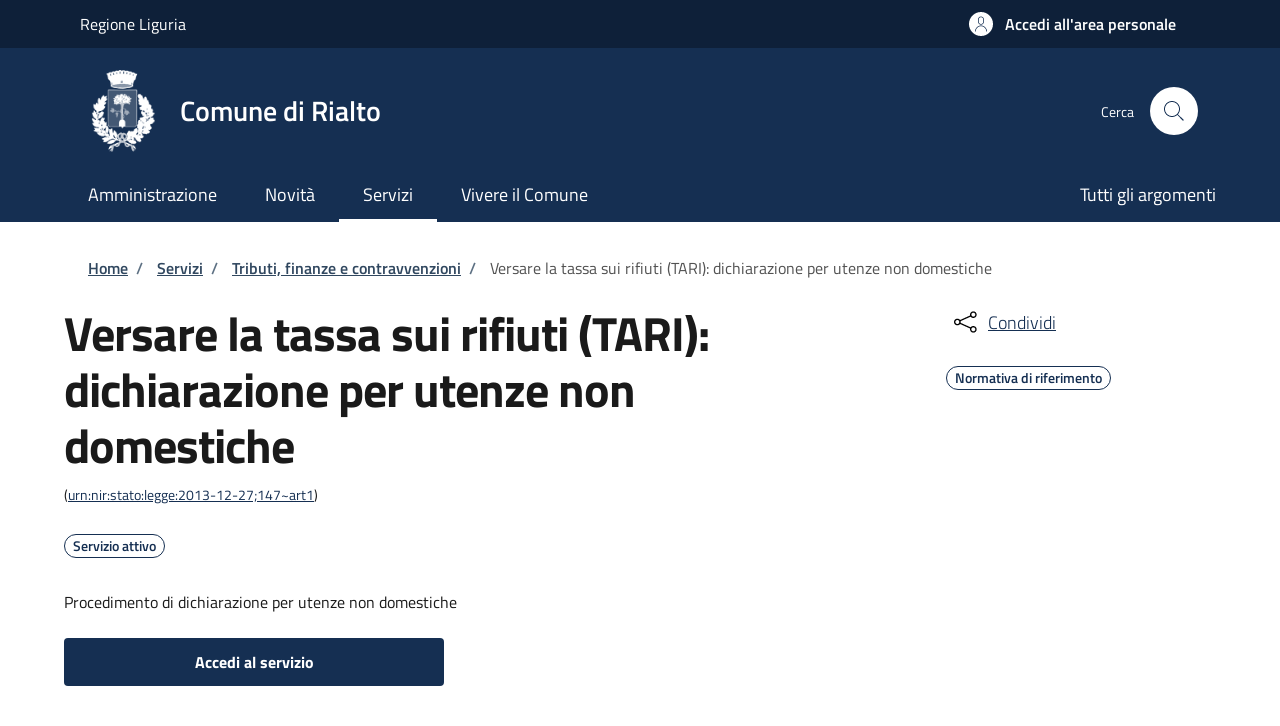

--- FILE ---
content_type: text/css
request_url: https://sportellotelematico.comune.rialto.sv.it/sites/default/files/css/css_YP_0EDnXGFWJu6saqUbWHaiPNKDkWkllbQvCKvPslSA.css?delta=1&language=it&theme=stu_italiagov&include=eJx1jf0OwiAMxF-IwCORbnSsWiihxY-3dxoXE6f_XNP7XXuzdAypjwbsEwFLdngzpnre3ffqGnTIHdqqO_k4ftQ2JiZdMTm1EcmACbJcwjzUpMzC0mPCBQbbVyKzTMAvU8kwXnGKw4jJCDVAKlSjrVgwFkm03J3e1bCECRTdhfCq4aV-w4PRbfeL9BLe08MJbgdzltLkWXcgyFtVNZ_QgFi9Sc4_vu6xgqqQ_3NpRlL1wJ_yAEGHlfA
body_size: -77
content:
/* @license GPL-2.0-or-later https://www.drupal.org/licensing/faq */
.steppers-open-module{color:var(--banner_color)!important;}
